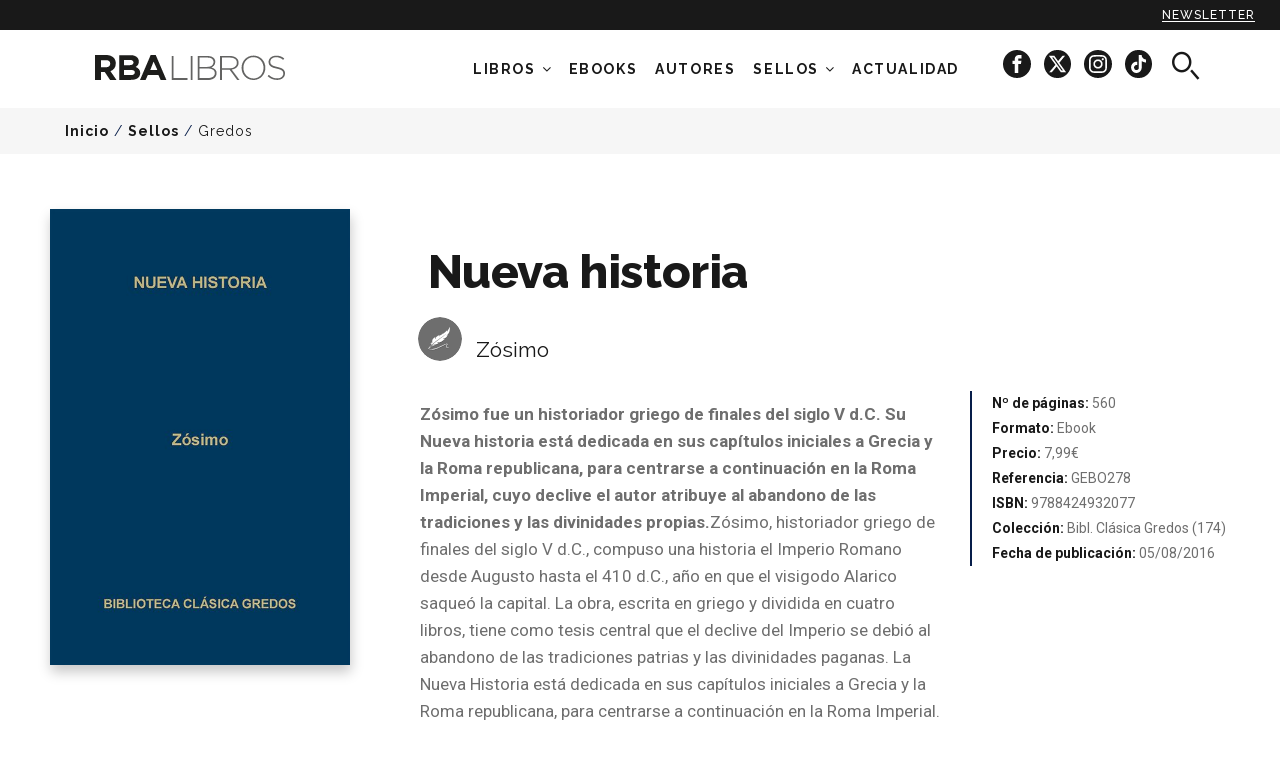

--- FILE ---
content_type: text/html; charset=utf-8
request_url: https://www.rbalibros.com/gredos/nueva-historia_6138
body_size: 14562
content:
<!DOCTYPE html><html lang="es" prefix="og: http://ogp.me/ns#"><head><meta charset="UTF-8" /><title>Nueva historia</title><meta http-equiv="X-UA-Compatible" content="IE=edge,chrome=1" /><meta name="apple-mobile-web-app-capable" content="yes" /><meta name="apple-touch-fullscreen" content="yes" /><meta name="viewport" content="width=device-width, initial-scale=1.0, maximum-scale=1.0" /><meta name="theme-color" content="#191919" /><link type="text/css" media="screen" href="https://rbalibrospro.blob.core.windows.net/content/20250707110426/skins/rbalibros/cache.web.base.css" rel="stylesheet" /><!-- DIDOMI Script --><script type="text/javascript">window.gdprAppliesGlobally=true;(function(){function a(e){if(!window.frames[e]){if(document.body&&document.body.firstChild){var t=document.body;var n=document.createElement("iframe");n.style.display="none";n.name=e;n.title=e;t.insertBefore(n,t.firstChild)}
else{setTimeout(function(){a(e)},5)}}}function e(n,r,o,c,s){function e(e,t,n,a){if(typeof n!=="function"){return}if(!window[r]){window[r]=[]}var i=false;if(s){i=s(e,t,n)}if(!i){window[r].push({command:e,parameter:t,callback:n,version:a})}}e.stub=true;function t(a){if(!window[n]||window[n].stub!==true){return}if(!a.data){return}
var i=typeof a.data==="string";var e;try{e=i?JSON.parse(a.data):a.data}catch(t){return}if(e[o]){var r=e[o];window[n](r.command,r.parameter,function(e,t){var n={};n[c]={returnValue:e,success:t,callId:r.callId};a.source.postMessage(i?JSON.stringify(n):n,"*")},r.version)}}
if(typeof window[n]!=="function"){window[n]=e;if(window.addEventListener){window.addEventListener("message",t,false)}else{window.attachEvent("onmessage",t)}}}e("__tcfapi","__tcfapiBuffer","__tcfapiCall","__tcfapiReturn");a("__tcfapiLocator");(function(e){var t=document.createElement("script");t.id="spcloader";t.type="text/javascript";t.async=true;t.src="https://sdk.privacy-center.org/"+e+"/loader.js?target="+document.location.hostname;t.charset="utf-8";var n=document.getElementsByTagName("script")[0];n.parentNode.insertBefore(t,n)})("7e63dec6-f028-44f2-bebc-a5b9a642e28f")})();</script><meta name="keywords" content="KeyWords por defecto, cargado desde el fichero de recursos." /><meta name="description" content="Zósimo fue un historiador griego de finales del siglo V d.C. Su Nueva historia está dedicada en sus capítulos iniciales a Grecia y la Roma republicana, para centrarse a continuación en la Roma Imperial, cuyo declive el autor atribuye al abandono de las tradiciones y las divinidades propias." /><meta name="robots" content="noindex, follow" /><meta name="date" content="2024-11-26T16:05:49+01:00" /><meta name="DC.date.issued" content="2022-05-21" /><meta property="og:type" content="article" /><meta property="og:site_name" content="RBAlibros.com" /><meta property="og:title" content="Nueva historia" /><meta property="og:description" content="Zósimo fue un historiador griego de finales del siglo V d.C. Su Nueva historia está dedicada en sus capítulos iniciales a Grecia y la Roma republicana, para centrarse a continuación en la Roma Imperial, cuyo declive el autor atribuye al abandono de las tradiciones y las divinidades propias." /><meta property="og:url" content="https://www.rbalibros.com/gredos/nueva-historia_6138" /><meta property="fb:pages" content="LibrosRBA" /><meta name="twitter:card" content="summary" /><meta name="twitter:title" content="Nueva historia" /><meta name="twitter:description" content="Zósimo fue un historiador griego de finales del siglo V d.C. Su Nueva historia está dedicada en sus capítulos iniciales a Grecia y la Roma republicana, para centrarse a continuación en la Roma Imperial, cuyo declive el autor atribuye al abandono de las tradiciones y las divinidades propias." /><meta name="twitter:url" content="https://www.rbalibros.com/gredos/nueva-historia_6138" /><meta name="twitter:site" content="@rbalibros" /><meta name="twitter:site:id" content="438294630" /><meta property="nrbi:sections" content="Gredos;Sellos;Normal;Zósimo;Bibl. Clásica Gredos;Ebook" /><link rel="shortcut icon" href="/favicon.ico" type="image/x-icon" /><link id="ctl01_ctl00_rss" title="Últimas noticias RBAlibros.com - Gredos" type="application/rss+xml" rel="alternate" href="/feeds/gredos" /><script type='text/javascript'>mlog("Header > After firsts CSS/JS...");var MGRDEBUG = eval('False'.toLocaleLowerCase());var googletag = googletag || {};googletag.cmd = googletag.cmd || [];var mgr = {requireUrl: "//cdnjs.cloudflare.com/ajax/libs/require.js/2.3.2/require.min.js",requireAsync: true,version: '20250707110426',baseMain: 'require.main',cmd: [],services: {},libs: {},debug: MGRDEBUG,consent: {},published: 1};mgr.baseUrl = '/' + 'Content' + '/' + mgr.version + '/js';mgr.baseMainUrl = mgr.baseUrl + '/' + mgr.baseMain;mgr.libs = {};mgr.FB = {};mgr.FB["enabled"] = true;mgr.FB["appID"] = '';function mlog(txt) { };var MGR_ads = {};mgr.pubs = [];mgr.pubs_loaded = [];(function () {document.write('<scr' + 'ipt ' + ((mgr.requireAsync) ? 'async="async" ' : '') + 'data-main="' + mgr.baseMainUrl + '" src="' + mgr.requireUrl + '"></scr' + 'ipt>');})();</script><!-- DIDOMI Consent --><script type="text/javascript">window.didomiOnReady = window.didomiOnReady || [];var getDatalayerPosition = function () {var pos = 0;if (typeof window["dataLayer"] !== "undefined") {for (var i in window["dataLayer"]) {var obj = window["dataLayer"][i];if (typeof obj.contenido === "object") pos = i;}}return pos;};window.didomiOnReady.push(function (Didomi) { // Call other functions on the SDKDidomi.getObservableOnUserConsentStatusForVendor('google').subscribe(function (consentStatus) {if (consentStatus === undefined) {// The consent status for the vendor is unknownmgr.consent.google = -1;} else if (consentStatus === true) {// The user has given consent to the vendorvar prevConsent = mgr.consent.google;mgr.consent.google = 1;if (prevConsent == -1) {var eventAds = new CustomEvent("mgr-ads", { "detail": "Start ads" });document.dispatchEvent(eventAds);}                    } else if (consentStatus === false) {// The user has denied consent to the vendorvar prevConsent = mgr.consent.google;mgr.consent.google = 0;if (prevConsent == -1) {var eventAds = new CustomEvent("mgr-ads", { "detail": "Start ads" });document.dispatchEvent(eventAds);}}window["dataLayer"][getDatalayerPosition()].userConsent.GA = mgr.consent.google==-1? 1 : mgr.consent.google;});Didomi.getObservableOnUserConsentStatusForVendor('77').subscribe(function (consentStatus) {if (consentStatus === undefined) {// The consent status for the vendor is unknownmgr.consent.comscore = -1;} else if (consentStatus === true) {// The user has given consent to the vendormgr.consent.comscore = 1;} else if (consentStatus === false) {// The user has denied consent to the vendorvar prevConsent = mgr.consent.comscore;mgr.consent.comscore = 0;if (prevConsent == 1) { // updated consentdataLayer.push({ 'event': 'CSpageview', 'eventLabel': mgr.consent.comscore });}}// notifyPVwithConsentvar pos = getDatalayerPosition();window["dataLayer"][pos].userConsentGDPR = mgr.consent.comscore;window["dataLayer"][pos].userConsent.CS = mgr.consent.comscore;});Didomi.getObservableOnUserConsentStatusForVendor('c:facebook-cDpcJVKg').subscribe(function (consentStatus) {if (consentStatus === undefined) {// The consent status for the vendor is unknownmgr.consent.facebook = 1;} else if (consentStatus === true) {// The user has given consent to the vendormgr.consent.facebook = 1;} else if (consentStatus === false) {// The user has denied consent to the vendormgr.consent.facebook = 0;}// window["dataLayer"][getDatalayerPosition()].userConsent.FA = mgr.consent.facebook;});Didomi.getObservableOnUserConsentStatusForVendor('c:chartbeat').subscribe(function (consentStatus) {if (consentStatus === undefined) {// The consent status for the vendor is unknownmgr.consent.chartbeat = -1;} else if (consentStatus === true) {// The user has given consent to the vendormgr.consent.chartbeat = 1;} else if (consentStatus === false) {// The user has denied consent to the vendormgr.consent.chartbeat = 0;}// window["dataLayer"][getDatalayerPosition()].userConsent.CB = mgr.consent.chartbeat;});var event = new CustomEvent("mgr-gtm-load", { "detail": "Load the GTM" });document.dispatchEvent(event);});</script><!-- DATALAYER --><script>	document.addEventListener('mgr-gtm-load', function (e) {function cleanText(text) {var textCleaned = text.toLowerCase();textCleaned = textCleaned.replace(/(,|\.|;|:)/g, '');textCleaned = textCleaned.replace(/\s+/g, '_');textCleaned = textCleaned.replace('-', '_');textCleaned = textCleaned.normalize('NFD').replace(/[\u0300-\u036f]/g, '');return textCleaned;}//var dataLayer = (typeof dataLayer !== 'undefined') ? dataLayer : [];let pageType = "article";if (window.location.pathname == "/" || window.location.pathname == "") {pageType = "home_rba_books";}if (window.location.pathname.indexOf("general") !== -1 || window.location.pathname.indexOf("politica") !== -1) {pageType = "legal_info";}if (window.location.pathname.indexOf("buscador") !== -1) {pageType = "searcher";}dataLayer.push({'event': 'custom_page_view','event_name': 'page_view','page_type': pageType,'page_title': cleanText(document.title),'page_url': window.location.href,'brand': 'rba_libros',});});</script><script>var mgr = mgr || {}; mgr.customTargeting = mgr.customTargeting || {}; mgr.customTargeting.page_type='Article';mgr.customTargeting.article_id='6138';mgr.customTargeting.content_type='Normal';mgr.customTargeting.tags=['autores','colecciones','ebooks','zosimo','bibl-clasica-gredos','ebook'];mgr.customTargeting.level='2';mgr.customTargeting.section='gredos';</script><link rel="canonical" href="https://www.rbalibros.com/gredos/nueva-historia_6138" /></head><body class="post gredos"><!-- Google Tag Manager --><script>dataLayer = [{"navegacion":{"category":"revistas","section":"sellos","subsection":"gredos","contentDevice":!(/iphone|ipod|android|blackberry|opera|mini|windows\sce|palm|smartphone|iemobile/i.test(navigator.userAgent.toLowerCase())) && !(/ipad|xoom|sch-i800|playbook|tablet|kindle/i.test(navigator.userAgent.toLowerCase())) ? 'desktop' :((/ipad|xoom|sch-i800|playbook|tablet|kindle/i.test(navigator.userAgent.toLowerCase())) ? 'tablet' : 'mobile'),"webGroup":"RBA Libros","webType":"web"},"contenido":{"contentType":"article","contentFormat":"article","author":"none","publicationDate":"20220521","modificationDate":"20241126","publicationHour":"07","galleryNumber":"none","contentId":"6138","contentLabel01":"https://www.rbalibros.com/gredos","contentLabel02":"none","contentLabel03":"none","subject":"Nueva historia","afiliacion":"none","contentRol":"gratuito","contentGroup01":"Zósimo","contentGroup02":"Bibl. Clásica Gredos","contentGroup03":"Ebook","contentGroup04":"","contentGroup05":""},"userConsent":{"CS":"1","GA":"1","FA":"1"},"userConsentGDPR":"1"}];</script><noscript><iframe src="//www.googletagmanager.com/ns.html?id=GTM-TLQQBFT" height="0" width="0" style="display:none;visibility:hidden"></iframe></noscript><script>document.addEventListener('mgr-gtm-load', function (e) {var s = 'script';var l = 'dataLayer';var i = 'GTM-TLQQBFT';window[l]=window[l]||[];window[l].push({'gtm.start':new Date().getTime(),event:'gtm.js'});var f=document.getElementsByTagName(s)[0],j=document.createElement(s),dl=l!='dataLayer'?'&l='+l:'';j.async=true;j.src='//www.googletagmanager.com/gtm.js?id='+i+dl;f.parentNode.insertBefore(j,f);}, false);</script><!-- End Google Tag Manager --><form method="post" action="/gredos/nueva-historia_6138" id="aspnetForm"><div><input type="hidden" name="__VIEWSTATE" id="__VIEWSTATE" value="G5w/3qu1ShsIJe90p2ix8rbnhWgQnUbSB/TivIKiEvVDQGqD4DKTM2E71S+QSbPRi/vfJ9Esk/QeKkdx+rpRefUG8STpCUXFhzxV3KLqGY1BOBDW" /></div><div><input type="hidden" name="__VIEWSTATEGENERATOR" id="__VIEWSTATEGENERATOR" value="0E101E7C" /><input type="hidden" name="__VIEWSTATEENCRYPTED" id="__VIEWSTATEENCRYPTED" value="" /><input type="hidden" name="__EVENTVALIDATION" id="__EVENTVALIDATION" value="8Ytepzrude0uJfoDmCar5UV8eVG7ZG8wHzWQf8UwaPSbvOzsTUCoJBItLGmGBr7bCtXEMgRiDwqQqojirZXMTXxDgZ5fZhHBGolWzJ6/jxpphwbRlSpukIXmcZJpupk3NtMvvXRZAFCqTAsqFOfXmT9QMzo=" /></div><header id="header" class="header"><div class="subscribe-sticky"><a href="#" class="mangirotrack sticky-newsletter ga4-event" data-trackcat="Newsletter" data-trackact="Sticky" title="Newsletter"data-event="custom_event" data-event_name="click_top_menu" data-link_url="/" data-link_text="newsletter">Newsletter</a></div><div class="wrap"><div class="rl-container"><div class="row"><div class="col-xs-6 col-xs-push-3 col-sm-10 col-sm-push-1 col-md-3 col-md-push-1 col-lg-3 col-lg-push-0 logo_rba"><a href="/" class="brand ga4-event" data-event="custom_event" data-event_name="click_top_menu" data-link_url="/" data-link_text="rba_books_logo"><!--[if (gt IE 8)&(IEMobile)]><!--><span class="inline-logo">RBA Libros</span><!--<![endif]--><!--[if (lt IE 9)&(!IEMobile)]><span class="inline-logo inline-mgr-logo-320"></span><![endif]--></a></div><div class="col-xs-2  col-xs-pull-6 col-sm-1 col-sm-pull-10 col-md-8 col-md-pull-0 col-lg-9 header-menu"><div class="header-menu-search"><!-- START: search --><div class="search"><i class="search-icon icon-search" aria-hidden="true"></i></div><!-- END: search --></div><nav id="menu" class="menu"><div class="hidden-xs hidden-sm menu-container"><ul class="n1"><li class="desplegable"><a href="/libros">Libros</a><i id="icon-desplegable" class="fa fa-angle-down"></i><ul class="n2"><li class="show-text"><a href="/temas/clasicos" class="ga4-event" title="Clasicos" data-event="custom_event" data-event_name="click_top_menu" data-link_text="Clásicos" data-link_url="/temas/clasicos"><span class="menuText">Clásicos</span></a></li><li class="show-text"><a href="/temas/salud" class="ga4-event" title="salud" data-event="custom_event" data-event_name="click_top_menu" data-link_text="Salud" data-link_url="/temas/salud"><span class="menuText">Salud</span></a></li><li class="show-text"><a href="/temas/negra" class="ga4-event" title="negra" data-event="custom_event" data-event_name="click_top_menu" data-link_text="Negra" data-link_url="/temas/negra"><span class="menuText">Negra</span></a></li><li class="show-text"><a href="/temas/novela" class="ga4-event" title="novela" data-event="custom_event" data-event_name="click_top_menu" data-link_text="Novela" data-link_url="/temas/novela"><span class="menuText">Novela</span></a></li><li class="show-text"><a href="/infantil-y-juvenil" class="ga4-event" title="infantil-y-juvenil" data-event="custom_event" data-event_name="click_top_menu" data-link_text="Infantil y Juvenil" data-link_url="/infantil-y-juvenil"><span class="menuText">Infantil y Juvenil</span></a></li><li class="show-text"><a href="/temas/ciencia" class="ga4-event" title="ciencia" data-event="custom_event" data-event_name="click_top_menu" data-link_text="Ciencia" data-link_url="/temas/ciencia"><span class="menuText">Ciencia</span></a></li><li class="show-text"><a href="/temas/sociedad" class="ga4-event" title="sociedad" data-event="custom_event" data-event_name="click_top_menu" data-link_text="Sociedad" data-link_url="/temas/sociedad"><span class="menuText">Sociedad</span></a></li><li class="show-text"><a href="/temas/historia" class="ga4-event" title="historia" data-event="custom_event" data-event_name="click_top_menu" data-link_text="Historia" data-link_url="/temas/historia"><span class="menuText">Historia</span></a></li><li class="show-text"><a href="/colecciones/coleccion-de-salud" class="ga4-event" title="salud-bienestar" data-event="custom_event" data-event_name="click_top_menu" data-link_text="Salud y bienestar" data-link_url="/colecciones/coleccion-de-salud"><span class="menuText">Salud y bienestar</span></a></li><li class="show-text"><a href="/colecciones/practica" class="ga4-event" title="practica" data-event="custom_event" data-event_name="click_top_menu" data-link_text="Ocio y libro de práctica" data-link_url="/colecciones/practica"><span class="menuText">Ocio y libro de práctica</span></a></li><li class="show-text"><a href="/temas/romantica" class="ga4-event" title="romantica" data-event="custom_event" data-event_name="click_top_menu" data-link_text="Novela romántica" data-link_url="/temas/romantica"><span class="menuText">Novela romántica</span></a></li><li class="show-text"><a href="/colecciones/gastronomia-y-cocina" class="ga4-event" title="gastronomia" data-event="custom_event" data-event_name="click_top_menu" data-link_text="Gastronomía" data-link_url="/colecciones/gastronomia-y-cocina"><span class="menuText">Gastronomía</span></a></li><li class="show-text"><a href="/temas/ilustrado" class="ga4-event" title="ilustrados" data-event="custom_event" data-event_name="click_top_menu" data-link_text="Ilustrados" data-link_url="/temas/ilustrado"><span class="menuText">Ilustrados</span></a></li></ul></li><li><a href="/ebooks" class="ga4-event" title="ebooks" data-event="custom_event" data-event_name="click_top_menu" data-link_text="Ebooks" data-link_url="/ebooks"><span class="menuText">Ebooks</span></a></li><li><a href="/autores" class="ga4-event" title="authors" data-event="custom_event" data-event_name="click_top_menu" data-link_text="Autores" data-link_url="/autores"><span class="menuText">Autores</span></a></li><li class="desplegable displayed"><a href="#noscroll">Sellos</a><i id="icon-desplegable" class="fa fa-angle-down"></i><ul class="n2"><li class="header-rba cat-8"><a href="/rba-libros" class="ga4-event" title="rba" data-event="custom_event" data-event_name="click_top_menu" data-link_text="RBA" data-link_url="/rba-libros"><span class="menuText">RBA</span><img data-src="/medio/2024/11/26/rba-black_bcf41461_297x106.png" src="[data-uri]" class="lazyload" /><noscript><img src="/medio/2024/11/26/rba-black_bcf41461_297x106.png" /></noscript></a></li><li class="header-snegra cat-14"><a href="/serie-negra" class="ga4-event" title="serie-negra" data-event="custom_event" data-event_name="click_top_menu" data-link_text="Serie Negra" data-link_url="/serie-negra"><span class="menuText">Serie Negra</span><img data-src="/medio/2022/06/16/nuevo-logo-serie-negra_662d41cf_445x95.png" src="[data-uri]" class="lazyload" /><noscript><img src="/medio/2022/06/16/nuevo-logo-serie-negra_662d41cf_445x95.png" /></noscript></a></li><li class="header-gredos cat-7"><a href="/gredos" class="ga4-event" title="gredos" data-event="custom_event" data-event_name="click_top_menu" data-link_text="Gredos" data-link_url="/gredos"><span class="menuText">Gredos</span><img data-src="/medio/2022/06/16/nuevo-logo-gredos_0afbf52d_272x53.png" src="[data-uri]" class="lazyload" /><noscript><img src="/medio/2022/06/16/nuevo-logo-gredos_0afbf52d_272x53.png" /></noscript></a></li><li class="header-integral cat-4"><a href="/integral" class="ga4-event" title="integral" data-event="custom_event" data-event_name="click_top_menu" data-link_text="Integral" data-link_url="/integral"><span class="menuText">Integral</span><img data-src="/medio/2022/06/16/nuevo-logo-integral_6c6524ad_1036x526.png" src="[data-uri]" class="lazyload" /><noscript><img src="/medio/2022/06/16/nuevo-logo-integral_6c6524ad_1036x526.png" /></noscript></a></li><li class="header-ng cat-10"><a href="/national-geographic" class="ga4-event" title="national-geographic" data-event="custom_event" data-event_name="click_top_menu" data-link_text="National Geographic" data-link_url="/national-geographic"><span class="menuText">National Geographic</span><img data-src="/medio/2022/06/16/nuevo-logo-ng_49400e33_620x195.png" src="[data-uri]" class="lazyload" /><noscript><img src="/medio/2022/06/16/nuevo-logo-ng_49400e33_620x195.png" /></noscript></a></li><li class="header-inf cat-12"><a href="/infantil" class="ga4-event" title="infantil" data-event="custom_event" data-event_name="click_top_menu" data-link_text="RBA Infantil" data-link_url="/infantil"><span class="menuText">RBA Infantil</span><img data-src="/medio/2024/11/26/rba-infantil-y-juvenil_f5c17710_284x102.png" src="[data-uri]" class="lazyload" /><noscript><img src="/medio/2024/11/26/rba-infantil-y-juvenil_f5c17710_284x102.png" /></noscript></a></li><li class="header-lit cat-13"><a href="/rba-lit" class="ga4-event" title="rbalit" data-event="custom_event" data-event_name="click_top_menu" data-link_text="RBA Lit" data-link_url="/rba-lit"><span class="menuText">RBA Lit</span><img data-src="/medio/2024/11/26/rba-lit-black_e27a30a1_2000x1414.png" src="[data-uri]" class="lazyload" /><noscript><img src="/medio/2024/11/26/rba-lit-black_e27a30a1_2000x1414.png" /></noscript></a></li><li class="header-snegra hidden cat-14"><a href="https://www.serienegra.es" rel="external" class="ga4-event" data-event="custom_event" data-event_name="click_top_menu" data-link_text="Serie Negra (OLD)" data-link_url="https://www.serienegra.es"><span class="menuText">Serie Negra (OLD)</span><img data-src="/medio/2022/06/16/nuevo-logo-serie-negra_662d41cf_445x95.png" src="[data-uri]" class="lazyload" /><noscript><img src="/medio/2022/06/16/nuevo-logo-serie-negra_662d41cf_445x95.png" /></noscript></a></li><li class="header-practica hidden cat-5"><a href="/rba-practica" class="ga4-event" data-event="custom_event" data-event_name="click_top_menu" data-link_text="RBA Práctica" data-link_url="/rba-practica"><span class="menuText">RBA Práctica</span><img data-src="/medio/2018/10/11/logo-rba-practica-black_d20a7f0e.png" src="[data-uri]" class="lazyload" /><noscript><img src="/medio/2018/10/11/logo-rba-practica-black_d20a7f0e.png" /></noscript></a></li><li class="hidden cat-3"><a href="/rba-ficcion" class="ga4-event" data-event="custom_event" data-event_name="click_top_menu" data-link_text="RBA Ficcion" data-link_url="/rba-ficcion"><span class="menuText">RBA Ficcion</span><img data-src="/medio/2024/03/07/logo-rba-ficcion-negro-fondo-transparente_ce082303_2000x549.png" src="[data-uri]" class="lazyload" /><noscript><img src="/medio/2024/03/07/logo-rba-ficcion-negro-fondo-transparente_ce082303_2000x549.png" /></noscript></a></li><li class="header-no-ficcion hidden cat-16"><a href="/rba-no-ficcion" class="ga4-event" data-event="custom_event" data-event_name="click_top_menu" data-link_text="RBA No Ficción" data-link_url="/rba-no-ficcion"><span class="menuText">RBA No Ficción</span><img data-src="/medio/2018/11/20/logo-no-ficcion-black_4515f43b.png" src="[data-uri]" class="lazyload" /><noscript><img src="/medio/2018/11/20/logo-no-ficcion-black_4515f43b.png" /></noscript></a></li><li class="header-gastronomia hidden cat-15"><a href="/rba-gastronomia-y-cocina" class="ga4-event" data-event="custom_event" data-event_name="click_top_menu" data-link_text="RBA Gastronomía y cocina" data-link_url="/rba-gastronomia-y-cocina"><span class="menuText">RBA Gastronomía y cocina</span><img data-src="/medio/2018/10/11/logo-rba-gastronomia-black_eb9b3e08.png" src="[data-uri]" class="lazyload" /><noscript><img src="/medio/2018/10/11/logo-rba-gastronomia-black_eb9b3e08.png" /></noscript></a></li><li class="header-bolsillo hidden cat-11"><a href="/rba-bolsillo" class="ga4-event" data-event="custom_event" data-event_name="click_top_menu" data-link_text="RBA Bolsillo" data-link_url="/rba-bolsillo"><span class="menuText">RBA Bolsillo</span><img data-src="/medio/2019/01/10/rba-bolsillo_3cafebde.png" src="[data-uri]" class="lazyload" /><noscript><img src="/medio/2019/01/10/rba-bolsillo_3cafebde.png" /></noscript></a></li></ul></li><li class="desplegable hidden"><a href="#noscroll">NOVEDADES</a><i id="icon-desplegable" class="fa fa-angle-down"></i><ul class="n2"><li class="show-text"><a href="/medio/2024/10/07/butlleti_novembre_2024_ad72e11c.pdf" rel="external" class="ga4-event" title="NOVEDADES NOVIEMBRE" data-event="custom_event" data-event_name="click_top_menu" data-link_text="NOVEDADES NOVIEMBRE" data-link_url="/medio/2024/10/07/butlleti_novembre_2024_ad72e11c.pdf"><span class="menuText">NOVEDADES NOVIEMBRE</span></a></li><li class="show-text"><a href="/medio/2024/08/01/boletin-novedades-octubre-24_7d76122f.pdf" rel="external" class="ga4-event" title="NOVEDADES OCTUBRE" data-event="custom_event" data-event_name="click_top_menu" data-link_text="NOVEDADES OCTUBRE" data-link_url="/medio/2024/08/01/boletin-novedades-octubre-24_7d76122f.pdf"><span class="menuText">NOVEDADES OCTUBRE</span></a></li><li class="show-text"><a href="/medio/2022/04/20/catalogo-integral-22_3cdeed4a.pdf" rel="external" class="ga4-event" title="Catálogo Integral" data-event="custom_event" data-event_name="click_top_menu" data-link_text="Catálogo Integral" data-link_url="/medio/2022/04/20/catalogo-integral-22_3cdeed4a.pdf"><span class="menuText">Catálogo Integral</span></a></li><li class="show-text"><a href="/medio/2022/04/20/catalogo-serie-negra-22_37c068ea.pdf" rel="external" class="ga4-event" title="Catálogo Serie Negra" data-event="custom_event" data-event_name="click_top_menu" data-link_text="Catálogo Serie Negra" data-link_url="/medio/2022/04/20/catalogo-serie-negra-22_37c068ea.pdf"><span class="menuText">Catálogo Serie Negra</span></a></li><li class="show-text"><a href="/medio/2022/04/26/catalogo-no-ficcion-22_a3d5ccfc.pdf" rel="external" class="ga4-event" title="Catálogo No Ficción 2020" data-event="custom_event" data-event_name="click_top_menu" data-link_text="Catálogo No Ficción" data-link_url="/medio/2022/04/26/catalogo-no-ficcion-22_a3d5ccfc.pdf"><span class="menuText">Catálogo No Ficción</span></a></li><li class="show-text"><a href="/medio/2023/01/19/catalogo-gredos-2022-ok_14f2ae74.pdf" rel="external" class="ga4-event" title="Catálogo Gredos" data-event="custom_event" data-event_name="click_top_menu" data-link_text="Catálogo Gredos" data-link_url="/medio/2023/01/19/catalogo-gredos-2022-ok_14f2ae74.pdf"><span class="menuText">Catálogo Gredos</span></a></li></ul></li><li class="cat-1"><a href="/noticias" class="ga4-event" title="news" data-event="custom_event" data-event_name="click_top_menu" data-link_text="Actualidad" data-link_url="/noticias"><span class="menuText">Actualidad</span></a></li></ul><div class="socialmenu"><a href="https://www.facebook.com/LibrosRBA/" title="RBALibros en Facebook" target="_blank" class="mangirotrack ga4-event"data-event="custom_event" data-event_name="click_view" data-content_type="facebook"><span class="ic-facebook-circle" aria-hidden="true"></span></a><a href="https://x.com/rbalibros" title="RBALibros en X" target="_blank" class="mangirotrack ga4-event"data-event="custom_event" data-event_name="click_view" data-content_type="x"><span class="icon-x-circle" aria-hidden="true"></span></a><a href="https://www.instagram.com/rba_libros/" title="RBALibros en Instagram" target="_blank" class="mangirotrack ga4-event"data-event="custom_event" data-event_name="click_view" data-content_type="instagram"><span class="ic-instagram-circle" aria-hidden="true"></span></a><a href="https://www.tiktok.com/@rba_libros" title="RBALibros en TikTok"  target="_blank" class="mangirotrack ga4-event"data-event="custom_event" data-event_name="click_view" data-content_type="tiktok"><span class="icon-tiktok-circle" aria-hidden="true"></span></a></div></div><a id="nav-icon" class=""><span></span><span></span><span></span><span></span></a></nav></div><div class="col-xs-2  col-xs-push-2 col-sm-1 col-sm-push-0 col-md-0 col-lg-0 header-search"><!-- START: search --><div class="search"><i class="search-icon icon-search" aria-hidden="true"></i></div><!-- END: search --></div></div></div></div><div class="search-text"><div class="rl-container-center"><div id="searching"><input type="text" name="txtBuscador" id="inputText" placeholder="Buscar por título, tema o autor" class="typeahead" /></div><button type="button" class="" id="btnBusc"><i class="search-icon icon-search hidden-sm hidden-md hidden-lg" aria-hidden="true"></i><span class="hidden-xs">BUSCAR</span></button></div></div></header><main id="main" class="site-content detail"><article class="article-container" id="main6138" data-id="6138"><div class="col-xs-12 col-sm-12 col-md-12 col-lg-12 breadcrumb-section"><div class="wrap"><p id="breadcrumb" class="breadcrumb"><a href="/" title="Inicio">Inicio</a> / <a href="/libros" title="Sellos">Sellos</a> / <a href="/gredos" title="Gredos">Gredos</a></p></div></div><header class="wrap article-header"><div class="row"><div class="col-xs-12 col-sm-12 col-md-12 col-lg-12 headerSize"><div class="imgTxt"><img data-src="/medio/2022/05/21/nueva-historia_19c91a43_500x760.jpg" src="[data-uri]" class="lazyload" /><noscript><img src="/medio/2022/05/21/nueva-historia_19c91a43_500x760.jpg" /></noscript></div><div class="col-sm-offset-4 col-md-offset-4 col-lg-offset-4 partTitle"><div class="txt"><h1 class="t1">Nueva historia</h1><div class="authorContainer"><div class="img-authors numAuthors1"><img data-src="/Content/skins/rbalibros/img/default-author.svg" src="[data-uri]" alt="Zósimo" class="img-responsive img-circle img-author lazyload" /><noscript><img src="/Content/skins/rbalibros/img/default-author.svg" alt="Zósimo" /></noscript></div><div class="author numAuthors1"><div class="book-author"><a href="/autores/zosimo" class="autorLibro">Zósimo</a></div></div></div></div></div></div></div></header><div class="wrap article-main"><div class="row"><div class="col-xs-12 col-sm-8 col-sm-offset-4 col-md-9 col-md-offset-3 col-lg-9 col-lg-offset-3 col-left"><!-- START: detail--><div class="article-content"><div class="txt col-xs-12 col-sm-12 col-md-7 col-md-offset-1 col-lg-7 col-lg-offset-1"><p><b>Zósimo fue un historiador griego de finales del siglo V d.C. Su Nueva historia está dedicada en sus capítulos iniciales a Grecia y la Roma republicana, para centrarse a continuación en la Roma Imperial, cuyo declive el autor atribuye al abandono de las tradiciones y las divinidades propias.</b>Zósimo, historiador griego de finales del siglo V d.C., compuso una historia el Imperio Romano desde Augusto hasta el 410 d.C., año en que el visigodo Alarico saqueó la capital. La obra, escrita en griego y dividida en cuatro libros, tiene como tesis central que el declive del Imperio se debió al abandono de las tradiciones patrias y las divinidades paganas. La Nueva Historia está dedicada en sus capítulos iniciales a Grecia y la Roma republicana, para centrarse a continuación en la Roma Imperial. Trata sobre todo del declive del Imperio, por lo que el propio autor se contrapone a Polibio, que narró su esplendor.La concepción pagana y providencialista de la historia lleva a Zósimo a sostener como tesis central que Roma entró en decadencia a causa del abandono de las tradiciones y las divinidades propias.</p><div class="video"></div><div class="data hidden-md hidden-lg"><div class="book-info"><ul><li><strong>Nº de páginas: </strong>560</li><li><strong>Formato: </strong>Ebook</li><li><strong>Precio: </strong>7,99€</li><li><strong>Referencia: </strong>GEBO278</li><li><strong>ISBN: </strong>9788424932077</li><li><strong>Colección: </strong>Bibl. Clásica Gredos (174)</li><li><strong>Fecha de publicación: </strong>05/08/2016</li></ul></div></div></div><div class="data hidden-xs hidden-sm col-md-4 col-lg-4"><div class="book-info"><ul><li><strong>Nº de páginas: </strong>560</li><li><strong>Formato: </strong>Ebook</li><li><strong>Precio: </strong>7,99€</li><li><strong>Referencia: </strong>GEBO278</li><li><strong>ISBN: </strong>9788424932077</li><li><strong>Colección: </strong>Bibl. Clásica Gredos (174)</li><li><strong>Fecha de publicación: </strong>05/08/2016</li></ul></div></div><div class="txt txt2 col-xs-12 col-sm-12 col-md-7 col-md-offset-1 col-lg-7 col-lg-offset-1"><div id="netshare"><!-- START:toolbar --><div class="toolbar mangiroshare"><ul class="left"><li class="first">Compartir:</li><li><a class="fck button" title="Facebook" data-layout="button_count" data-url="https%3a%2f%2fwww.rbalibros.com%2fgredos%2fnueva-historia_6138"><i class="fa fa-facebook"></i></a></li><li><a class="twt button" title="Twitter" data-text="Nueva+historia" data-url="https%3a%2f%2fwww.rbalibros.com%2fgredos%2fnueva-historia_6138"><i class="icon-x-rrss"></i></a></li></ul></div><!-- END:toolbar --></div></div></div></article><!-- END : detail --></div></div></div><section class="block01 related-author"><div class="wrap"></div></section><section class="block01 recommend"><div class="wrap"><!-- START: Recomendados  --><header class="recommend-title"><h2 class="block-title"><span>Otros libros</span></h2></header><div class="row"><div class="col-xs-6 col-sm-3 col-md-3 col-lg-3 recommended"><!-- START: article book --><article class="book vertical"><figure class="thumb"><a href="/gredos/el-mundo-helenistico_18079" target="_self" title="El mundo helenístico"><img sizes="100vw" data-srcset="/medio/2026/01/14/el-mundo-helenistico_b30ac2ad_158x234.jpg 158w,/medio/2026/01/14/el-mundo-helenistico_a88eb400_315x468.jpg 315w" data-src="/medio/2026/01/14/el-mundo-helenistico_a88eb400_315x468.jpg" src="[data-uri]" alt="El mundo helenístico" class="lazyload img-responsive lazyload" data-aspectratio="315/468" /><noscript><img src="/medio/2026/01/14/el-mundo-helenistico_a88eb400_315x468.jpg" alt="El mundo helenístico" /></noscript></a></figure><div class="txt"><h3 class="book-title"><a href="/gredos/el-mundo-helenistico_18079">El mundo helenístico</a></h3><div class="book-author"><a href="/autores/fw-walbank" class="autorLibro">F.W. WALBANK</a></div></div></article><!-- END: article book --></div><div class="col-xs-6 col-sm-3 col-md-3 col-lg-3 recommended"><!-- START: article book --><article class="book vertical"><figure class="thumb"><a href="/gredos/confesiones_18080" target="_self" title="Confesiones"><img sizes="100vw" data-srcset="/medio/2026/01/14/confesiones_119a67ba_158x250.jpg 158w,/medio/2026/01/14/confesiones_3c92016b_315x500.jpg 315w" data-src="/medio/2026/01/14/confesiones_3c92016b_315x500.jpg" src="[data-uri]" alt="Confesiones" class="lazyload img-responsive lazyload" data-aspectratio="315/500" /><noscript><img src="/medio/2026/01/14/confesiones_3c92016b_315x500.jpg" alt="Confesiones" /></noscript></a></figure><div class="txt"><h3 class="book-title"><a href="/gredos/confesiones_18080">Confesiones</a></h3><div class="book-author"><a href="/autores/san-agustin" class="autorLibro">San Agustín</a></div></div></article><!-- END: article book --></div><div class="col-xs-6 col-sm-3 col-md-3 col-lg-3 recommended"><!-- START: article book --><article class="book vertical"><figure class="thumb"><a href="/gredos/historia-natural_18081" target="_self" title="Historia natural I"><img sizes="100vw" data-srcset="/medio/2026/01/14/historia-natural-i_4cd542c4_158x250.jpg 158w,/medio/2026/01/14/historia-natural-i_f3539a72_315x500.jpg 315w" data-src="/medio/2026/01/14/historia-natural-i_f3539a72_315x500.jpg" src="[data-uri]" alt="Historia natural I" class="lazyload img-responsive lazyload" data-aspectratio="315/500" /><noscript><img src="/medio/2026/01/14/historia-natural-i_f3539a72_315x500.jpg" alt="Historia natural I" /></noscript></a></figure><div class="txt"><h3 class="book-title"><a href="/gredos/historia-natural_18081">Historia natural I</a></h3><div class="book-author"><a href="/autores/plinio-el-viejo" class="autorLibro">Plinio el Viejo</a></div></div></article><!-- END: article book --></div><div class="col-xs-6 col-sm-3 col-md-3 col-lg-3 recommended"><!-- START: article book --><article class="book vertical"><figure class="thumb"><a href="/gredos/elementos-i-iv_18082" target="_self" title="Elementos I-IV"><img sizes="100vw" data-srcset="/medio/2026/01/14/elementos-i-iv_417edb3e_158x251.jpg 158w,/medio/2026/01/14/elementos-i-iv_8bb20321_315x501.jpg 315w" data-src="/medio/2026/01/14/elementos-i-iv_8bb20321_315x501.jpg" src="[data-uri]" alt="Elementos I-IV" class="lazyload img-responsive lazyload" data-aspectratio="315/501" /><noscript><img src="/medio/2026/01/14/elementos-i-iv_8bb20321_315x501.jpg" alt="Elementos I-IV" /></noscript></a></figure><div class="txt"><h3 class="book-title"><a href="/gredos/elementos-i-iv_18082">Elementos I-IV</a></h3><div class="book-author"><a href="/autores/euclides-de-alejandria" class="autorLibro">Euclides de Alejandría</a></div></div></article><!-- END: article book --></div></div><!-- END: Recomendados   --></div></section></main><!-- START: footer --><footer id="txtFooter" class="footer"><!-- PRUEBA DE LOGOS EN EL FOOTER DE TODA LA WEB --><div class="wrap-center footer-newsletter"><div class="row"><div class="col-xs-12 col-sm-12 col-md-12 col-lg-12"><div class="spinner"><div class="spinner-loader"><div class="double-bounce1"></div><div class="double-bounce2"></div></div></div><div class="row footer-row newsletter-gredos"><div class="col-xs-12 col-sm-12 col-md-5 col-lg-5 newsletter-text"><h4>Suscríbete a nuestra newsletter de Gredos</h4><p>Recibirás en tu correo todas nuestras novedades editoriales</p></div><div class="col-xs-12 col-sm-12 col-md-6 col-md-push-1 col-lg-6 col-lg-push-1 newsletter-form"><div class="spinner"><div class="spinner-loader"><div class="double-bounce1"></div><div class="double-bounce2"></div></div></div><fieldset><div class="newsletter-data"><input type="text" id="txtFooterEmail" placeholder="Escribe tu e-mail" title="email" /><input type="hidden" class="slctNewsletters" id="slctNewsletters" value="3" /><input type="button" id="btnFooterSuscribir" value="Suscríbete" class="btn-submit-mail" /></div><div class="newsletter-conditions"><input type="checkbox" id="chkFooterLegal" title="condiciones" /><label for="chkGredosFooterLegal">Deseo recibir el newsletter de Gredos aceptando por tanto la <a href="http://www.rba.es/general/politica-privacidad-newsletters_181" target="_blank" class="conditionsLink">Política de Privacidad</a></label><input type="checkbox" id="chkFooterInfo"  value="INFO" /><label for="chkGredosFooterInfo">Deseo recibir comunicaciones comerciales sobre productos y/o servicios ofrecidos por la Comunidad RBA. Ver la <a href="http://www.rba.es/general/politica-privacidad-newsletters_181" target="_blank" class="conditionsLink">Política de Privacidad</a>.</label><input type="checkbox" id="chkFooterTerc" value="TERC" class="checkboxExtra" style="display: none;" /><label for="chkFooterTerc" style="display: none;">Deseo recibir comunicaciones comerciales de terceras empresas colaboradoras de la Comunidad RBA. Ver la <a href="http://www.rba.es/general/politica-privacidad-newsletters_181" target="_blank" class="conditionsLink">Política de Privacidad</a>.</label></div></fieldset><input type="hidden" name="ctl01$ctl00$ctl18$widget-288$hfCRMValueList" id="ctl01_ctl00_ctl18_widget-288_hfCRMValueList" value="{&quot;1&quot;: &quot;LIBR&quot;,&quot;3&quot;: &quot;GRED&quot;,&quot;4&quot;: &quot;INTG&quot;,&quot;5&quot;: &quot;SENE&quot;}" /><input type="hidden" name="ctl01$ctl00$ctl18$widget-288$hfCRMMarkedList" id="ctl01_ctl00_ctl18_widget-288_hfCRMMarkedList" value="{&quot;LIBR&quot;: &quot;no&quot;,&quot;GRED&quot;: &quot;no&quot;,&quot;INTG&quot;: &quot;no&quot;,&quot;SENE&quot;: &quot;no&quot;}" /></div></div></div></div></div><div class="footer-contacto"><div class="wrap"><div class="rl-container"><div class="row"><div class="col-xs-12 col-sm-4 col-md-4"><a href="/" class="brand ga4-event"data-event="custom_event" data-event_name="click_prefooter" data-link_url="/" data-link_text="rba_libros"><!--[if (gt IE 8)&(IEMobile)]><!--><span class="inline-logo">RBA Libros</span><!--<![endif]--><!--[if (lt IE 9)&(!IEMobile)]><span class="inline-logo inline-mgr-logo-320"></span><![endif]--></a></div><div class="col-xs-12 col-sm-8 col-md-8"><div class="col-xs-12 col-sm-12 col-md-12 col-lg-12"><div class="ademas"><ul class="list-inline"><li><a href="mailto:clientes@rbalibros.es" data-event="custom_event" data-event_name="click_prefooter" data-link_url="mailto:clientes@rbalibros.es" data-link_text="contacto" class="ga4-event">Contacto</a></li><li><a href="mailto:prensa@rba.es" data-event="custom_event" data-event_name="click_prefooter" data-link_url="mailto:prensa@rba.es" data-link_text="prensa" class="ga4-event">Prensa</a></li><li><a href="https://www.rbalibros.com/noticias/distribuidores-rba-libros_17836" data-event="custom_event" data-event_name="click_prefooter" data-link_url="https://www.rbalibros.com/noticias/distribuidores-rba-libros_17836" data-link_text="distribuidores" class="ga4-event">Distribuidores</a></li><li><a href="http://foreignrights.rba.es/" data-event="custom_event" data-event_name="click_prefooter" data-link_url="http://foreignrights.rba.es/" data-link_text="foreign_rights" class="ga4-event">Foreign Rights</a></li></ul></div></div></div></div></div></div></div><div class="footer-corpo"><div class="wrap"><div class="rl-container"><div class="row"><div class="col-xs-12 col-sm-4 col-md-4"><div class="default-row"><div class="col-xs-12 logo_rba"><a href="https://www.rba.es/" title="RBA" target="_blank" rel="external"><svg version="1.1" xmlns="http://www.w3.org/2000/svg" xmlns:xlink="http://www.w3.org/1999/xlink" width="95" height="33" viewBox="0 0 728.227 257.918"><path clip-path="url(#SVGID_2_)" fill="#FFFFFF" stroke="#000000" d="M56.339,126.214V52.681h55.975c27.437,0,44.265,12.438,44.265,36.584v0.732c0,21.583-15.73,36.217-43.168,36.217H56.339z M0,257.918h56.339V175.97h43.536h0.731l54.877,81.948h65.85l-62.558-91.462c32.56-12.071,54.875-38.045,54.875-79.386v-0.733c0-24.144-7.681-44.266-21.95-58.533c-16.828-16.829-42.071-25.975-74.631-25.975H0V257.918z M625.792,150.727L591.77,67.68l-34.022,83.046H625.792z M566.527,0h51.946l109.753,257.918h-58.9l-23.413-57.437H537.624l-23.412,57.437h-57.438L566.527,0z M303.62,208.528v-56.339h65.12c28.9,0,41.705,10.608,41.705,27.805v0.729c0,19.024-14.999,27.805-39.876,27.805H303.62z M303.62,105.361V51.218h55.607c23.78,0,36.95,9.511,36.95,26.34v0.732c0,19.023-15.73,27.071-40.607,27.071H303.62z M248.745,257.918h121.824c57.804,0,95.851-23.416,95.851-70.24v-0.733c0-34.389-18.293-51.583-47.927-62.924c18.293-10.244,33.659-26.341,33.659-55.241v-0.733c0-17.561-5.854-31.828-17.561-43.534C419.956,9.878,396.908,1.829,367.643,1.829H248.745V257.918z"></path></svg></a></div><div class="col-xs-12 copyright">© RBA Todos los derechos reservados</div></div></div><div class="col-xs-12 col-sm-8 col-md-8"><div class="default-row"><div class="menu_sec_1 col-xs-12 col-sm-12 col-md-12 col-lg-12"><div class="ademas"><ul class="list-inline"><li><a href="http://www.rba.es" data-event="custom_event" data-event_name="click_footer" data-link_url="http://www.rba.es" data-link_text="grupo_rba" class="ga4-event">Grupo RBA</a></li><li><a href="http://www.rbarevistas.com" data-event="custom_event" data-event_name="click_footer" data-link_url="http://www.rbarevistas.com" data-link_text="revistas" class="ga4-event">Revistas</a></li><li><a href="https://tienda.rbacoleccionables.com/" data-event="custom_event" data-event_name="click_footer" data-link_url="https://tienda.rbacoleccionables.com/" data-link_text="coleccionables" class="ga4-event">Coleccionables</a></li></ul></div></div><div class="menu_sec_2 col-xs-12 col-sm-12 col-md-12 col-lg-12"><div class="ademas"><ul class="list-inline"><li><a href="http://www.rba.es/general/aviso-legal-libros_179" data-event="custom_event" data-event_name="click_footer" data-link_url="http://www.rba.es/general/aviso-legal-libros_179" data-link_text="aviso_legal" class="ga4-event">Aviso Legal</a></li><li><a href="http://www.rba.es/general/codigo-etico_45" data-event="custom_event" data-event_name="click_footer" data-link_url="http://www.rba.es/general/codigo-etico_45" data-link_text="código_ético" class="ga4-event">Código ético</a></li><li><a href="http://www.rba.es/general/proveedores_43" data-event="custom_event" data-event_name="click_footer" data-link_url="http://www.rba.es/general/proveedores_43" data-link_text="proveedores" class="ga4-event">Proveedores</a></li><li><a href="https://www.rba.es/politica-privacidad" target="_blank"data-event="custom_event" data-event_name="click_footer" data-link_url="https://www.rba.es/politica-privacidad" data-link_text="política_de_privacidad" class="ga4-event">Política de privacidad</a></li><li><a href="https://www.rba.es/general/politica-cookies_200" target="_blank"data-event="custom_event" data-event_name="click_footer" data-link_url="https://www.rba.es/general/politica-cookies_200" data-link_text="política_de_cookies" class="ga4-event">Política de cookies</a></li><li><a href="javascript:Didomi.preferences.show()" data-event="custom_event" data-event_name="click_footer" data-link_url="javascript:Didomi.preferences.show()" data-link_text="gestionar_cookies" class="ga4-event">Gestionar Cookies</a></li></ul></div></div></div></div></div></div></div></div></footer><!-- END: footer --></form><div id="cache"><!-- div para la ventana modal --></div><script type="application/ld+json">{"@context":"https://schema.org","@type":"NewsArticle","name":"RBA Libros","url":"https://www.rbalibros.com/","mainEntityOfPage":{"@type":"WebPage","@id":"https://www.rbalibros.com/gredos/nueva-historia_6138"},"headline":"Nueva historia","image":[{"@type":"ImageObject","@context":"https://schema.org","url":"https://www.rbalibros.com/medio/2022/05/21/nueva-historia_19c91a43_500x760.jpg","height":760,"width":500,"caption":"nueva historia"}],"datePublished":"2022-05-21T07:18:00+02:00","dateModified":"2024-11-26T16:05:49+01:00","author":[],"publisher":{"@type":"Organization","name":"RBA Libros","logo":{"@type":"ImageObject","@context":"https://schema.org","url":"https://www.rbalibros.com/Content/skins/rbalibros/logo_json_ld.jpg","height":34,"width":249}},"description":"Zósimo fue un historiador griego de finales del siglo V d.C. Su Nueva historia está dedicada en sus capítulos iniciales a Grecia y la Roma republicana, para centrarse a continuación en la Roma Imperial, cuyo declive el autor atribuye al abandono de las tradiciones y las divinidades propias.","video":[]}</script><script type="application/ld+json">{"@context":"https://schema.org","@type":"BreadcrumbList","itemListElement":[{"@type":"ListItem","position":1,"Item":{"@type":"Thing","@id":"https://www.rbalibros.com/gredos","name":"Gredos"},"url":null}]}</script><link type="text/css" media="screen" href="//fonts.googleapis.com/css?family=Raleway:300,300i,400,400i,500,600,700,800,900,bold|Roboto:300,300i,400,700,900,bold" rel="stylesheet" /><link type="text/css" media="screen" href="//cdnjs.cloudflare.com/ajax/libs/font-awesome/4.4.0/css/font-awesome.min.css" rel="stylesheet" /><link type="text/css" media="screen" href="//static.rba.nom.es/js/jquery-ui/jquery-ui.css?https" rel="stylesheet" /><link type="text/css" media="screen" href="//static.rba.nom.es/videojs/css/videojs.bundle.css?https" rel="stylesheet" /><link type="text/css" media="screen" href="//cdn.knightlab.com/libs/juxtapose/latest/css/juxtapose.css" rel="stylesheet" /></body></html>